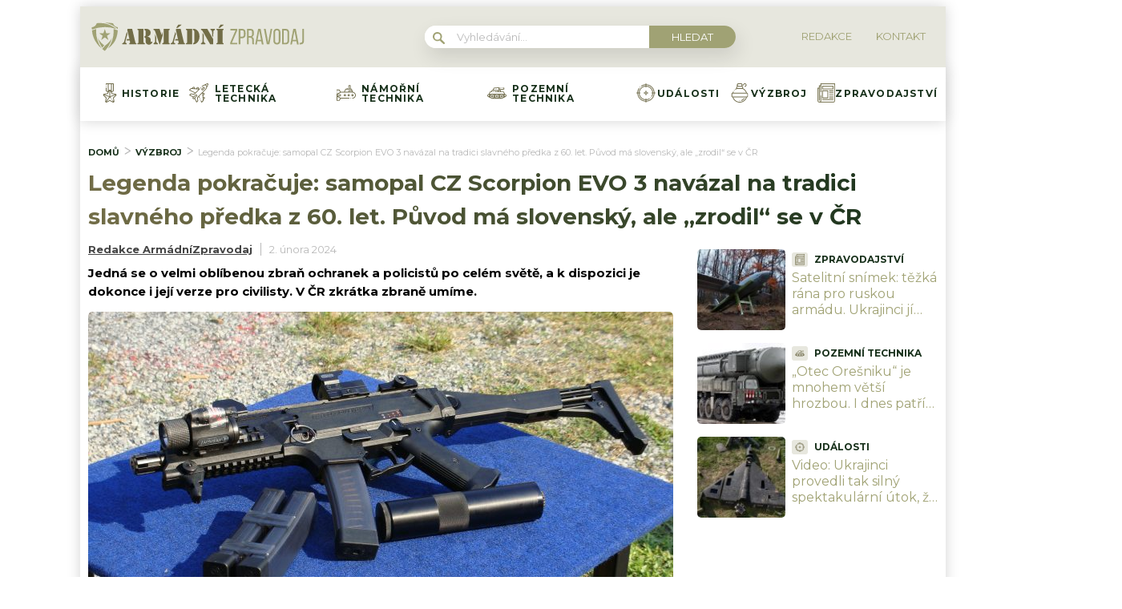

--- FILE ---
content_type: text/html; charset=utf-8
request_url: https://www.google.com/recaptcha/api2/aframe
body_size: 270
content:
<!DOCTYPE HTML><html><head><meta http-equiv="content-type" content="text/html; charset=UTF-8"></head><body><script nonce="YKyNu25WlRYlXyGCEfy9NA">/** Anti-fraud and anti-abuse applications only. See google.com/recaptcha */ try{var clients={'sodar':'https://pagead2.googlesyndication.com/pagead/sodar?'};window.addEventListener("message",function(a){try{if(a.source===window.parent){var b=JSON.parse(a.data);var c=clients[b['id']];if(c){var d=document.createElement('img');d.src=c+b['params']+'&rc='+(localStorage.getItem("rc::a")?sessionStorage.getItem("rc::b"):"");window.document.body.appendChild(d);sessionStorage.setItem("rc::e",parseInt(sessionStorage.getItem("rc::e")||0)+1);localStorage.setItem("rc::h",'1768560082443');}}}catch(b){}});window.parent.postMessage("_grecaptcha_ready", "*");}catch(b){}</script></body></html>

--- FILE ---
content_type: application/javascript; charset=utf-8
request_url: https://fundingchoicesmessages.google.com/f/AGSKWxVk4d6DCgW5R0mv_QPFmSXuQGLxyD1OCs0crm5v_CusrkzZJihRaJyAWal7VO9M3P57WCia08eo-JMpZ-5nsW2wwKFD6dp3o7I1Fg_BIJDJHQx8pwPUhbJSLhwDdWxl91d3FmhwoYxdLYfOXgmSEHQSNVnb7h70UqT5Tq17C5kA_bZ8mOXd9w5ENdNw/_/mpu-dm.htm&adstype=/rollad./ads-06./ad_www_
body_size: -1289
content:
window['830c8209-ae18-4f43-888d-d49b0993a12e'] = true;